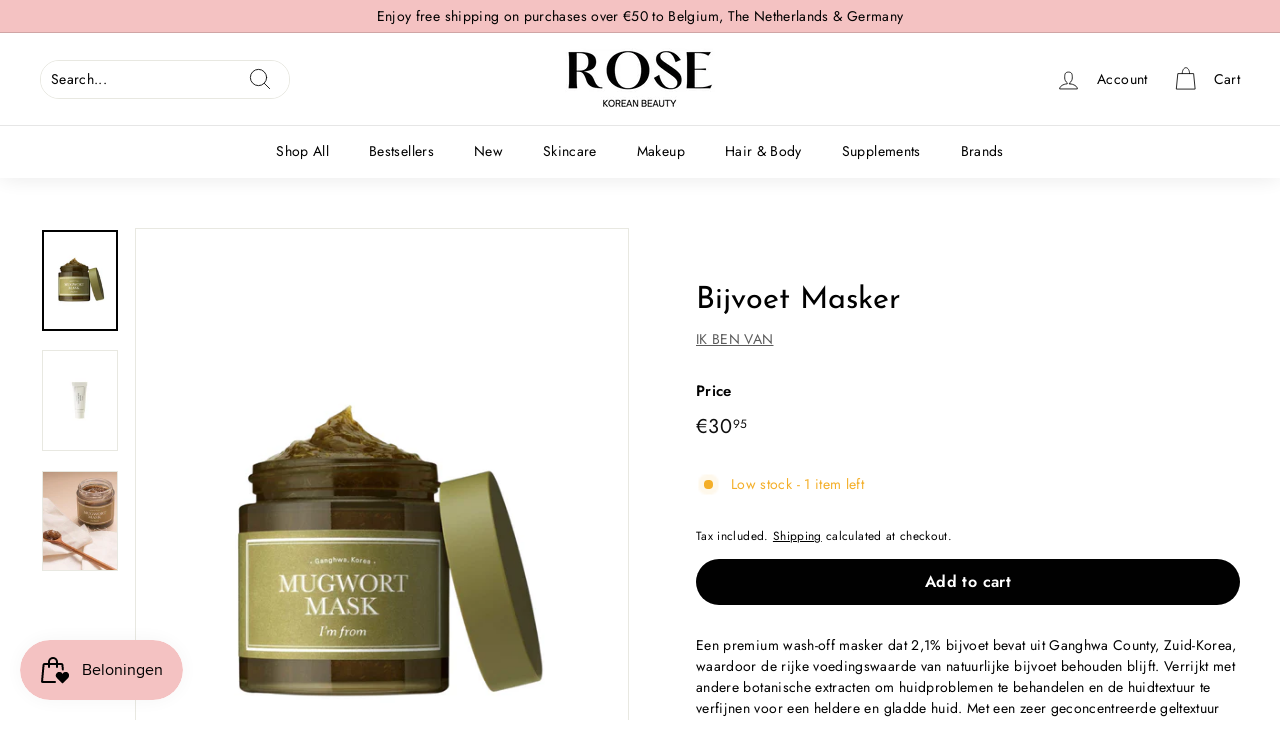

--- FILE ---
content_type: text/css
request_url: https://www.rosekoreanbeauty.com/cdn/shop/t/19/assets/custom.css?v=119646494385800239171650634183
body_size: -73
content:
.pro-tabs ul.tabs li a{background:0 0;padding:0 0 10px;text-transform:inherit;display:block;width:100%;border-radius:0;border-top:0;border-bottom:2px solid transparent;border-left:0;margin-right:0}.pro-tabs .tab-content p{margin-top:0}.view-all-product{display:block;text-align:center;margin-top:20px}.pro-tabs ul.tabs li a.active,.pro-tabs ul.tabs li a:hover,.pro-tabs ul.tabs li a:focus{background:transparent;color:#f4c2c2;border-color:#f4c2c2}.pro-tabs ul.tabs li a{text-decoration:none;font-size:16px}.collection-grid-tab .grid-product{flex:0 0 20%;max-width:20%}.pro-tabs .tab-content{padding:35px 0;background:#fff}.pro-tabs ul.tabs li{display:inline-block;margin:0 25px}.pro-tabs ul.tabs{list-style:none;padding:0;margin:0;text-align:center}.home-c-tabs .shop-by-tile-overlay{position:relative;background:#000;overflow:hidden}.home-c-tabs .shop-by-tile-overlay:before{position:absolute;content:"";width:100%;height:100%;background:linear-gradient(180deg,#0000,#000);opacity:.23}.home-c-tabs .shop-by-tab-tile-title{position:absolute;text-align:center;color:#fff;font-family:futura-pt,arial,sans-serif;font-weight:400;font-size:15px;line-height:1.2;bottom:0;padding:15px;letter-spacing:1.5px;width:100%;margin:0}.home-c-tabs .shop-by-tile-overlay img{width:100%}.pro-tabs ul.tabs li a{text-transform:uppercase}.home-c-tabs a.shop-by-tab-tile-container{line-height:0}.grid-coll-outer{display:flex;flex-wrap:wrap;justify-content:center}.grid-coll-outer .col-11{flex:0 0 16.66%;max-width:16.66%;padding:0 6px}@media only screen and (min-width: 992px){.shop-by-tab-tile-title{font-size:20px;line-height:1.4}.grid-coll-outer{margin:0 -15px}}@media (max-width:980px){.grid-coll-outer .col-11{flex:0 0 33.33%;max-width:33.33%;margin-bottom:20px}.collection-grid-tab .grid-product{flex:0 0 33.33%;max-width:33.33%}}@media (max-width:767px){ul.tabs{padding-bottom:20px!important}.pro-tabs ul.tabs li a{padding-bottom:5px}.grid-coll-outer{margin:0 -6px}.grid-coll-outer .col-11{flex:0 0 50%;max-width:50%;margin-bottom:12px;padding:0 6px}.collection-grid-tab .grid-product{flex:0 0 50%;max-width:50%}.pro-tabs .tab-content{padding-top:10px}.pro-tabs ul.tabs li{display:inline-block;margin:0 10px}ul.tabs{display:flex;white-space:nowrap;overflow:auto}.pro-tabs ul.tabs li a{font-size:15px}}
/*# sourceMappingURL=/cdn/shop/t/19/assets/custom.css.map?v=119646494385800239171650634183 */


--- FILE ---
content_type: text/css
request_url: https://s3-us-west-2.amazonaws.com/da-restock/da-restock-rose-korean-beauty.myshopify.com.css
body_size: 1477
content:
div#dd-restock-notification-container .da-restock-notification .da-restock-notification-form,div#dd-restock-notification-container .da-restock-notification form{background-color:#efefef}div#dd-restock-notification-container .da-restock-notification p{color:#999}div#dd-restock-notification-container .da-restock-notification form button,div#dd-restock-notification-container .da-restock-notification-button{background-color:#666;color:#fff}div#dd-restock-notification-container #dd-restock-notification-msg{background-color:#faa;color:#aa3939;border:0}.da-restock-image form{background-color:#f4c2c2;opacity:1}.da-restock-collection-img-new-wrapper p,.da-restock-image p{color:#000}.da-restock-collection-img-new-wrapper form input,.da-restock-collection-img-v3-wrapper form input,.da-restock-image form input{color:#000;background-color:#fff}.da-restock-collection-img-new-wrapper form input::placeholder,.da-restock-collection-img-v3-wrapper form input::placeholder,.da-restock-image form input::placeholder{color:#000}.da-restock-collection-img-new-wrapper form button,.da-restock-collection-img-v3-wrapper form button,.da-restock-image form button{background-color:#000;color:#fff}img.da-restock-collection-img,img.da-restock-collection-img-new,img.da-restock-collection-img-v3{opacity:.3}.da-restock-collection-img-new-wrapper form{background-color:#f4c2c2;opacity:1}.da-restock-collection-img-v3-wrapper form.da-restock-form{opacity:1;background-color:#f4c2c2;color:#000}